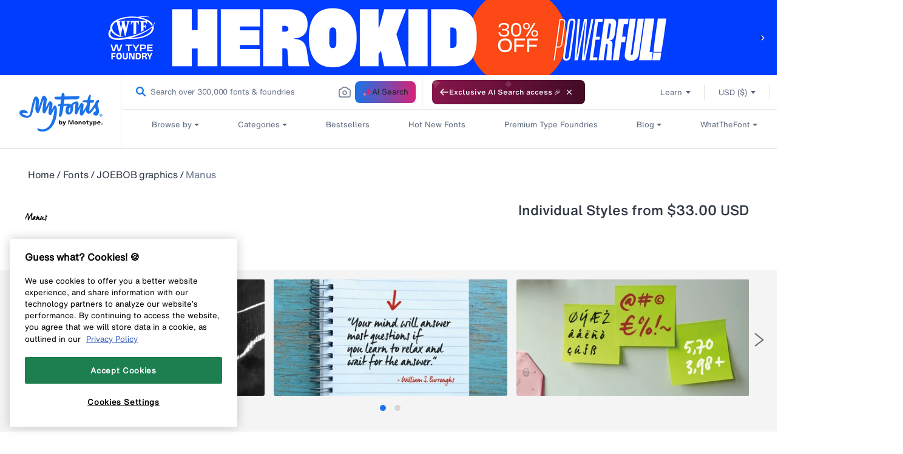

--- FILE ---
content_type: text/plain
request_url: https://c.6sc.co/?m=1
body_size: 2
content:
6suuid=8aaa3717043e13004eaf6f69d0030000c6892300

--- FILE ---
content_type: application/javascript
request_url: https://antiqua-ux-cdn.monotype.com/dist/web-components/p-91c744f2.entry.js
body_size: 2190
content:
/*!
 * Built with Stencil
 * Copyright (c) 2024 Monotype Imaging Inc..
 */
import{r as o,c as r,h as c}from"./p-68bf0370.js";import{c as e}from"./p-083b9f7f.js";const l=":host{--md-icon-size--xs:var(--md-size--xs);--md-icon-size--sm:var(--md-size--sm);--md-icon-size--md:var(--md-size--md);--md-icon-size--lg:var(--md-size--lg);--md-icon-size--xl:var(--md-size--xl);--md-icon-outline-focus:var(--md-outline-focus);--md-icon-outline-offset-focus:var(--md-spacing-unit--3xs);--md-icon-display:inline-flex;--md-icon-position:relative;display:var(--md-icon-display);position:var(--md-icon-position);--md-icon-outline-radius-focus:0}.md-icon{align-items:center;display:inline-flex;justify-content:center}.md-icon ::slotted(img),.md-icon ::slotted(svg){filter:inherit;height:100%;-o-object-fit:contain;object-fit:contain;width:100%}.md-icon.md-icon-color--inherit{color:inherit}.md-icon.md-icon-color--white{color:var(--md-color--white)}.md-icon.md-icon-color--black{color:var(--md-color--black)}.md-icon.md-icon-color--blue-duck--25{color:var(--md-color--blue-duck--25)}.md-icon.md-icon-color--blue-duck--50{color:var(--md-color--blue-duck--50)}.md-icon.md-icon-color--blue-duck--100{color:var(--md-color--blue-duck--100)}.md-icon.md-icon-color--blue-duck--200{color:var(--md-color--blue-duck--200)}.md-icon.md-icon-color--blue-duck--300{color:var(--md-color--blue-duck--300)}.md-icon.md-icon-color--blue-duck--400{color:var(--md-color--blue-duck--400)}.md-icon.md-icon-color--blue-duck--500{color:var(--md-color--blue-duck--500)}.md-icon.md-icon-color--blue-duck--600{color:var(--md-color--blue-duck--600)}.md-icon.md-icon-color--blue-duck--700{color:var(--md-color--blue-duck--700)}.md-icon.md-icon-color--blue-duck--800,.md-icon.md-icon-color--blue-duck--900{color:var(--md-color--blue-duck--900)}.md-icon.md-icon-color--blue-duck--950{color:var(--md-color--blue-duck--950)}.md-icon.md-icon-color--magneton--25{color:var(--md-color--magneton--25)}.md-icon.md-icon-color--magneton--50{color:var(--md-color--magneton--50)}.md-icon.md-icon-color--magneton--100{color:var(--md-color--magneton--100)}.md-icon.md-icon-color--magneton--200{color:var(--md-color--magneton--200)}.md-icon.md-icon-color--magneton--300{color:var(--md-color--magneton--300)}.md-icon.md-icon-color--magneton--400{color:var(--md-color--magneton--400)}.md-icon.md-icon-color--magneton--500{color:var(--md-color--magneton--500)}.md-icon.md-icon-color--magneton--600{color:var(--md-color--magneton--600)}.md-icon.md-icon-color--magneton--700{color:var(--md-color--magneton--700)}.md-icon.md-icon-color--magneton--800,.md-icon.md-icon-color--magneton--900{color:var(--md-color--magneton--900)}.md-icon.md-icon-color--magneton--950{color:var(--md-color--magneton--950)}.md-icon.md-icon-color--turtle-green--25{color:var(--md-color--turtle-green--25)}.md-icon.md-icon-color--turtle-green--50{color:var(--md-color--turtle-green--50)}.md-icon.md-icon-color--turtle-green--100{color:var(--md-color--turtle-green--100)}.md-icon.md-icon-color--turtle-green--200{color:var(--md-color--turtle-green--200)}.md-icon.md-icon-color--turtle-green--300{color:var(--md-color--turtle-green--300)}.md-icon.md-icon-color--turtle-green--400{color:var(--md-color--turtle-green--400)}.md-icon.md-icon-color--turtle-green--500{color:var(--md-color--turtle-green--500)}.md-icon.md-icon-color--turtle-green--600{color:var(--md-color--turtle-green--600)}.md-icon.md-icon-color--turtle-green--700{color:var(--md-color--turtle-green--700)}.md-icon.md-icon-color--turtle-green--800,.md-icon.md-icon-color--turtle-green--900{color:var(--md-color--turtle-green--900)}.md-icon.md-icon-color--turtle-green--950{color:var(--md-color--turtle-green--950)}.md-icon.md-icon-color--taco-yellow--25{color:var(--md-color--taco-yellow--25)}.md-icon.md-icon-color--taco-yellow--50{color:var(--md-color--taco-yellow--50)}.md-icon.md-icon-color--taco-yellow--100{color:var(--md-color--taco-yellow--100)}.md-icon.md-icon-color--taco-yellow--200{color:var(--md-color--taco-yellow--200)}.md-icon.md-icon-color--taco-yellow--300{color:var(--md-color--taco-yellow--300)}.md-icon.md-icon-color--taco-yellow--400{color:var(--md-color--taco-yellow--400)}.md-icon.md-icon-color--taco-yellow--500{color:var(--md-color--taco-yellow--500)}.md-icon.md-icon-color--taco-yellow--600{color:var(--md-color--taco-yellow--600)}.md-icon.md-icon-color--taco-yellow--700{color:var(--md-color--taco-yellow--700)}.md-icon.md-icon-color--taco-yellow--800,.md-icon.md-icon-color--taco-yellow--900{color:var(--md-color--taco-yellow--900)}.md-icon.md-icon-color--taco-yellow--950{color:var(--md-color--taco-yellow--950)}.md-icon.md-icon-color--orange-squash--25{color:var(--md-color--orange-squash--25)}.md-icon.md-icon-color--orange-squash--50{color:var(--md-color--orange-squash--50)}.md-icon.md-icon-color--orange-squash--100{color:var(--md-color--orange-squash--100)}.md-icon.md-icon-color--orange-squash--200{color:var(--md-color--orange-squash--200)}.md-icon.md-icon-color--orange-squash--300{color:var(--md-color--orange-squash--300)}.md-icon.md-icon-color--orange-squash--400{color:var(--md-color--orange-squash--400)}.md-icon.md-icon-color--orange-squash--500{color:var(--md-color--orange-squash--500)}.md-icon.md-icon-color--orange-squash--600{color:var(--md-color--orange-squash--600)}.md-icon.md-icon-color--orange-squash--700{color:var(--md-color--orange-squash--700)}.md-icon.md-icon-color--orange-squash--800,.md-icon.md-icon-color--orange-squash--900{color:var(--md-color--orange-squash--900)}.md-icon.md-icon-color--orange-squash--950{color:var(--md-color--orange-squash--950)}.md-icon.md-icon-color--red-babe--25{color:var(--md-color--red-babe--25)}.md-icon.md-icon-color--red-babe--50{color:var(--md-color--red-babe--50)}.md-icon.md-icon-color--red-babe--100{color:var(--md-color--red-babe--100)}.md-icon.md-icon-color--red-babe--200{color:var(--md-color--red-babe--200)}.md-icon.md-icon-color--red-babe--300{color:var(--md-color--red-babe--300)}.md-icon.md-icon-color--red-babe--400{color:var(--md-color--red-babe--400)}.md-icon.md-icon-color--red-babe--500{color:var(--md-color--red-babe--500)}.md-icon.md-icon-color--red-babe--600{color:var(--md-color--red-babe--600)}.md-icon.md-icon-color--red-babe--700{color:var(--md-color--red-babe--700)}.md-icon.md-icon-color--red-babe--800,.md-icon.md-icon-color--red-babe--900{color:var(--md-color--red-babe--900)}.md-icon.md-icon-color--red-babe--950{color:var(--md-color--red-babe--950)}.md-icon.md-icon-color--sweet-purple--25{color:var(--md-color--sweet-purple--25)}.md-icon.md-icon-color--sweet-purple--50{color:var(--md-color--sweet-purple--50)}.md-icon.md-icon-color--sweet-purple--100{color:var(--md-color--sweet-purple--100)}.md-icon.md-icon-color--sweet-purple--200{color:var(--md-color--sweet-purple--200)}.md-icon.md-icon-color--sweet-purple--300{color:var(--md-color--sweet-purple--300)}.md-icon.md-icon-color--sweet-purple--400{color:var(--md-color--sweet-purple--400)}.md-icon.md-icon-color--sweet-purple--500{color:var(--md-color--sweet-purple--500)}.md-icon.md-icon-color--sweet-purple--600{color:var(--md-color--sweet-purple--600)}.md-icon.md-icon-color--sweet-purple--700{color:var(--md-color--sweet-purple--700)}.md-icon.md-icon-color--sweet-purple--800,.md-icon.md-icon-color--sweet-purple--900{color:var(--md-color--sweet-purple--900)}.md-icon.md-icon-color--sweet-purple--950{color:var(--md-color--sweet-purple--950)}.md-icon.md-icon-color--spirits--25{color:var(--md-color--spirits--25)}.md-icon.md-icon-color--spirits--50{color:var(--md-color--spirits--50)}.md-icon.md-icon-color--spirits--100{color:var(--md-color--spirits--100)}.md-icon.md-icon-color--spirits--200{color:var(--md-color--spirits--200)}.md-icon.md-icon-color--spirits--300{color:var(--md-color--spirits--300)}.md-icon.md-icon-color--spirits--400{color:var(--md-color--spirits--400)}.md-icon.md-icon-color--spirits--500{color:var(--md-color--spirits--500)}.md-icon.md-icon-color--spirits--600{color:var(--md-color--spirits--600)}.md-icon.md-icon-color--spirits--700{color:var(--md-color--spirits--700)}.md-icon.md-icon-color--spirits--800,.md-icon.md-icon-color--spirits--900{color:var(--md-color--spirits--900)}.md-icon.md-icon-color--spirits--950{color:var(--md-color--spirits--950)}.md-icon.md-icon-color-hover--white:hover{color:var(--md-color--white)}.md-icon.md-icon-color-hover--black:hover{color:var(--md-color--black)}.md-icon.md-icon-color-hover--blue-duck--25:hover{color:var(--md-color--blue-duck--25)}.md-icon.md-icon-color-hover--blue-duck--50:hover{color:var(--md-color--blue-duck--50)}.md-icon.md-icon-color-hover--blue-duck--100:hover{color:var(--md-color--blue-duck--100)}.md-icon.md-icon-color-hover--blue-duck--200:hover{color:var(--md-color--blue-duck--200)}.md-icon.md-icon-color-hover--blue-duck--300:hover{color:var(--md-color--blue-duck--300)}.md-icon.md-icon-color-hover--blue-duck--400:hover{color:var(--md-color--blue-duck--400)}.md-icon.md-icon-color-hover--blue-duck--500:hover{color:var(--md-color--blue-duck--500)}.md-icon.md-icon-color-hover--blue-duck--600:hover{color:var(--md-color--blue-duck--600)}.md-icon.md-icon-color-hover--blue-duck--700:hover{color:var(--md-color--blue-duck--700)}.md-icon.md-icon-color-hover--blue-duck--800:hover,.md-icon.md-icon-color-hover--blue-duck--900:hover{color:var(--md-color--blue-duck--900)}.md-icon.md-icon-color-hover--blue-duck--950:hover{color:var(--md-color--blue-duck--950)}.md-icon.md-icon-color-hover--magneton--25:hover{color:var(--md-color--magneton--25)}.md-icon.md-icon-color-hover--magneton--50:hover{color:var(--md-color--magneton--50)}.md-icon.md-icon-color-hover--magneton--100:hover{color:var(--md-color--magneton--100)}.md-icon.md-icon-color-hover--magneton--200:hover{color:var(--md-color--magneton--200)}.md-icon.md-icon-color-hover--magneton--300:hover{color:var(--md-color--magneton--300)}.md-icon.md-icon-color-hover--magneton--400:hover{color:var(--md-color--magneton--400)}.md-icon.md-icon-color-hover--magneton--500:hover{color:var(--md-color--magneton--500)}.md-icon.md-icon-color-hover--magneton--600:hover{color:var(--md-color--magneton--600)}.md-icon.md-icon-color-hover--magneton--700:hover{color:var(--md-color--magneton--700)}.md-icon.md-icon-color-hover--magneton--800:hover,.md-icon.md-icon-color-hover--magneton--900:hover{color:var(--md-color--magneton--900)}.md-icon.md-icon-color-hover--magneton--950:hover{color:var(--md-color--magneton--950)}.md-icon.md-icon-color-hover--turtle-green--25:hover{color:var(--md-color--turtle-green--25)}.md-icon.md-icon-color-hover--turtle-green--50:hover{color:var(--md-color--turtle-green--50)}.md-icon.md-icon-color-hover--turtle-green--100:hover{color:var(--md-color--turtle-green--100)}.md-icon.md-icon-color-hover--turtle-green--200:hover{color:var(--md-color--turtle-green--200)}.md-icon.md-icon-color-hover--turtle-green--300:hover{color:var(--md-color--turtle-green--300)}.md-icon.md-icon-color-hover--turtle-green--400:hover{color:var(--md-color--turtle-green--400)}.md-icon.md-icon-color-hover--turtle-green--500:hover{color:var(--md-color--turtle-green--500)}.md-icon.md-icon-color-hover--turtle-green--600:hover{color:var(--md-color--turtle-green--600)}.md-icon.md-icon-color-hover--turtle-green--700:hover{color:var(--md-color--turtle-green--700)}.md-icon.md-icon-color-hover--turtle-green--800:hover,.md-icon.md-icon-color-hover--turtle-green--900:hover{color:var(--md-color--turtle-green--900)}.md-icon.md-icon-color-hover--turtle-green--950:hover{color:var(--md-color--turtle-green--950)}.md-icon.md-icon-color-hover--taco-yellow--25:hover{color:var(--md-color--taco-yellow--25)}.md-icon.md-icon-color-hover--taco-yellow--50:hover{color:var(--md-color--taco-yellow--50)}.md-icon.md-icon-color-hover--taco-yellow--100:hover{color:var(--md-color--taco-yellow--100)}.md-icon.md-icon-color-hover--taco-yellow--200:hover{color:var(--md-color--taco-yellow--200)}.md-icon.md-icon-color-hover--taco-yellow--300:hover{color:var(--md-color--taco-yellow--300)}.md-icon.md-icon-color-hover--taco-yellow--400:hover{color:var(--md-color--taco-yellow--400)}.md-icon.md-icon-color-hover--taco-yellow--500:hover{color:var(--md-color--taco-yellow--500)}.md-icon.md-icon-color-hover--taco-yellow--600:hover{color:var(--md-color--taco-yellow--600)}.md-icon.md-icon-color-hover--taco-yellow--700:hover{color:var(--md-color--taco-yellow--700)}.md-icon.md-icon-color-hover--taco-yellow--800:hover,.md-icon.md-icon-color-hover--taco-yellow--900:hover{color:var(--md-color--taco-yellow--900)}.md-icon.md-icon-color-hover--taco-yellow--950:hover{color:var(--md-color--taco-yellow--950)}.md-icon.md-icon-color-hover--orange-squash--25:hover{color:var(--md-color--orange-squash--25)}.md-icon.md-icon-color-hover--orange-squash--50:hover{color:var(--md-color--orange-squash--50)}.md-icon.md-icon-color-hover--orange-squash--100:hover{color:var(--md-color--orange-squash--100)}.md-icon.md-icon-color-hover--orange-squash--200:hover{color:var(--md-color--orange-squash--200)}.md-icon.md-icon-color-hover--orange-squash--300:hover{color:var(--md-color--orange-squash--300)}.md-icon.md-icon-color-hover--orange-squash--400:hover{color:var(--md-color--orange-squash--400)}.md-icon.md-icon-color-hover--orange-squash--500:hover{color:var(--md-color--orange-squash--500)}.md-icon.md-icon-color-hover--orange-squash--600:hover{color:var(--md-color--orange-squash--600)}.md-icon.md-icon-color-hover--orange-squash--700:hover{color:var(--md-color--orange-squash--700)}.md-icon.md-icon-color-hover--orange-squash--800:hover,.md-icon.md-icon-color-hover--orange-squash--900:hover{color:var(--md-color--orange-squash--900)}.md-icon.md-icon-color-hover--orange-squash--950:hover{color:var(--md-color--orange-squash--950)}.md-icon.md-icon-color-hover--red-babe--25:hover{color:var(--md-color--red-babe--25)}.md-icon.md-icon-color-hover--red-babe--50:hover{color:var(--md-color--red-babe--50)}.md-icon.md-icon-color-hover--red-babe--100:hover{color:var(--md-color--red-babe--100)}.md-icon.md-icon-color-hover--red-babe--200:hover{color:var(--md-color--red-babe--200)}.md-icon.md-icon-color-hover--red-babe--300:hover{color:var(--md-color--red-babe--300)}.md-icon.md-icon-color-hover--red-babe--400:hover{color:var(--md-color--red-babe--400)}.md-icon.md-icon-color-hover--red-babe--500:hover{color:var(--md-color--red-babe--500)}.md-icon.md-icon-color-hover--red-babe--600:hover{color:var(--md-color--red-babe--600)}.md-icon.md-icon-color-hover--red-babe--700:hover{color:var(--md-color--red-babe--700)}.md-icon.md-icon-color-hover--red-babe--800:hover,.md-icon.md-icon-color-hover--red-babe--900:hover{color:var(--md-color--red-babe--900)}.md-icon.md-icon-color-hover--red-babe--950:hover{color:var(--md-color--red-babe--950)}.md-icon.md-icon-color-hover--sweet-purple--25:hover{color:var(--md-color--sweet-purple--25)}.md-icon.md-icon-color-hover--sweet-purple--50:hover{color:var(--md-color--sweet-purple--50)}.md-icon.md-icon-color-hover--sweet-purple--100:hover{color:var(--md-color--sweet-purple--100)}.md-icon.md-icon-color-hover--sweet-purple--200:hover{color:var(--md-color--sweet-purple--200)}.md-icon.md-icon-color-hover--sweet-purple--300:hover{color:var(--md-color--sweet-purple--300)}.md-icon.md-icon-color-hover--sweet-purple--400:hover{color:var(--md-color--sweet-purple--400)}.md-icon.md-icon-color-hover--sweet-purple--500:hover{color:var(--md-color--sweet-purple--500)}.md-icon.md-icon-color-hover--sweet-purple--600:hover{color:var(--md-color--sweet-purple--600)}.md-icon.md-icon-color-hover--sweet-purple--700:hover{color:var(--md-color--sweet-purple--700)}.md-icon.md-icon-color-hover--sweet-purple--800:hover,.md-icon.md-icon-color-hover--sweet-purple--900:hover{color:var(--md-color--sweet-purple--900)}.md-icon.md-icon-color-hover--sweet-purple--950:hover{color:var(--md-color--sweet-purple--950)}.md-icon.md-icon-color-hover--spirits--25:hover{color:var(--md-color--spirits--25)}.md-icon.md-icon-color-hover--spirits--50:hover{color:var(--md-color--spirits--50)}.md-icon.md-icon-color-hover--spirits--100:hover{color:var(--md-color--spirits--100)}.md-icon.md-icon-color-hover--spirits--200:hover{color:var(--md-color--spirits--200)}.md-icon.md-icon-color-hover--spirits--300:hover{color:var(--md-color--spirits--300)}.md-icon.md-icon-color-hover--spirits--400:hover{color:var(--md-color--spirits--400)}.md-icon.md-icon-color-hover--spirits--500:hover{color:var(--md-color--spirits--500)}.md-icon.md-icon-color-hover--spirits--600:hover{color:var(--md-color--spirits--600)}.md-icon.md-icon-color-hover--spirits--700:hover{color:var(--md-color--spirits--700)}.md-icon.md-icon-color-hover--spirits--800:hover,.md-icon.md-icon-color-hover--spirits--900:hover{color:var(--md-color--spirits--900)}.md-icon.md-icon-color-hover--spirits--950:hover{color:var(--md-color--spirits--950)}.md-icon.md-icon-rotate--up{transform:rotate(0deg)}.md-icon.md-icon-rotate--up-right{transform:rotate(45deg)}.md-icon.md-icon-rotate--right{transform:rotate(90deg)}.md-icon.md-icon-rotate--right-down{transform:rotate(135deg)}.md-icon.md-icon-rotate--down{transform:rotate(180deg)}.md-icon.md-icon-rotate--down-left{transform:rotate(225deg)}.md-icon.md-icon-rotate--left{transform:rotate(270deg)}.md-icon.md-icon-rotate--left-up{transform:rotate(315deg)}.md-icon.md-icon-animate--spin-right{animation:spinRight 2s linear infinite}.md-icon.md-icon-animate--spin-left{animation:spinLeft 2s linear infinite}.md-icon.md-icon-size--xs{height:var(--md-icon-size--xs);width:var(--md-icon-size--xs)}.md-icon.md-icon-size--sm{height:var(--md-icon-size--sm);width:var(--md-icon-size--sm)}.md-icon.md-icon-size--md{height:var(--md-icon-size--md);width:var(--md-icon-size--md)}.md-icon.md-icon-size--lg{height:var(--md-icon-size--lg);width:var(--md-icon-size--lg)}.md-icon.md-icon-size--xl{height:var(--md-icon-size--xl);width:var(--md-icon-size--xl)}.md-icon.md-icon--as-button{cursor:pointer}.md-icon.md-icon--as-button:focus-visible{border-radius:var(--md-icon-outline-radius-focus);outline:var(--md-icon-outline-focus);outline-offset:var(--md-icon-outline-offset-focus)}@keyframes spinRight{0%{transform:rotate(0deg)}to{transform:rotate(1turn)}}@keyframes spinLeft{0%{transform:rotate(1turn)}to{transform:rotate(0deg)}}";const d=l;const n=class{constructor(c){o(this,c);this.handleIconClick=r(this,"handleIconClick",7);this.iconClick=o=>{o.stopPropagation();this.handleIconClick.emit(o)};this.handleKeyDown=o=>{if(o.key==="Enter"||o.key===" "){o.preventDefault();this.iconClick(o)}};this.alttext=undefined;this.customalttext=undefined;this.color="currentColor";this.colorhover="currentColor";this.rotate="up";this.animation="none";this.duration="2s";this.icontitle="enabled";this.size="sm";this.as="icon";this.tabidx=0}render(){const o=this.customalttext||this.alttext;return c("span",{key:"9124f7e436a3a293f5affab765dd72b347d0465b",title:this.icontitle=="enabled"?o:"",class:e("md-icon",`md-icon-rotate--${this.rotate}`,`md-icon-size--${this.size}`,this.color&&`md-icon-color--${this.color}`,this.animation&&`md-icon-animate--${this.animation}`,this.colorhover&&`md-icon-color-hover--${this.colorhover}`,this.as&&`md-icon--as-${this.as}`),part:"md-icon",style:{animationDuration:this.duration},role:this.as==="button"?this.as:undefined,onClick:this.as==="button"?this.iconClick:undefined,tabindex:this.as==="button"?this.tabidx:null,onKeyDown:this.as==="button"?this.handleKeyDown:undefined},c("slot",{key:"d5e59b87006c76817d9abfff133988887f7b5a4d"}))}};n.style=d;export{n as md_icon};
//# sourceMappingURL=p-91c744f2.entry.js.map